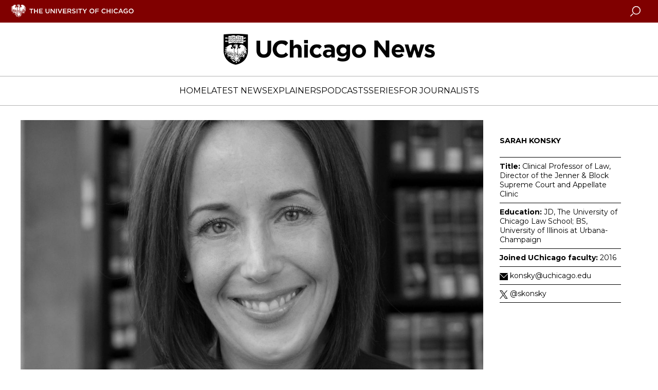

--- FILE ---
content_type: text/html; charset=UTF-8
request_url: https://news.uchicago.edu/profile/sarah-konsky
body_size: 4978
content:
<!DOCTYPE html>
<html lang="en" dir="ltr" prefix="og: https://ogp.me/ns#">
  <head>
    <meta charset="utf-8" />
<link rel="canonical" href="https://news.uchicago.edu/profile/sarah-konsky" />
<link rel="image_src" href="/sites/default/files/images/2022-09/sarah_konsky_acn.jpg" />
<meta property="og:site_name" content="University of Chicago News" />
<meta property="og:url" content="https://news.uchicago.edu/profile/sarah-konsky" />
<meta property="og:title" content="Sarah Konsky" />
<meta property="og:image" content="https://news.uchicago.edu/sites/default/files/images/2022-09/sarah_konsky_acn.jpg" />
<meta name="twitter:card" content="summary_large_image" />
<meta name="twitter:site" content="@UChicago" />
<meta name="twitter:title" content="Sarah Konsky" />
<meta name="twitter:creator" content="@UChicago" />
<meta name="twitter:image" content="https://news.uchicago.edu/sites/default/files/images/2022-09/sarah_konsky_acn.jpg" />
<meta name="Generator" content="Drupal 10 (https://www.drupal.org)" />
<meta name="MobileOptimized" content="width" />
<meta name="HandheldFriendly" content="true" />
<meta name="viewport" content="width=device-width, initial-scale=1.0" />
<script type="application/ld+json">{
    "@context": "https://schema.org",
    "@graph": [
        {
            "@type": "NewsArticle",
            "headline": "Sarah Konsky",
            "image": {
                "@type": "ImageObject",
                "url": "https://news.uchicago.edu//admin/image/97460/sarahkonskyacnjpg"
            },
            "datePublished": "2018-07-09T12:09:47-0500",
            "dateModified": "2024-08-20T11:01:17-0500",
            "author": {
                "@type": "Person",
                "name": "rselipsky"
            },
            "publisher": {
                "@type": "Organization",
                "name": "University of Chicago",
                "url": "https://www.uchicago.edu",
                "logo": {
                    "@type": "ImageObject",
                    "url": "https://d3qi0qp55mx5f5.cloudfront.net/shared-resources/i/template/uc_wordmark_hires.gif",
                    "width": "601",
                    "height": "128"
                }
            },
            "mainEntityOfPage": "https://news.uchicago.edu/profile/sarah-konsky"
        }
    ]
}</script>
<link rel="icon" href="/themes/custom/ucnews/favicon.ico" type="image/vnd.microsoft.icon" />

    <title>Sarah Konsky | University of Chicago News</title>
    <link rel="stylesheet" media="all" href="/sites/default/files/css/css_2-RQ7w67G41EDznQQ70_UTA5eo3IOdQ992nQ5g0O0uI.css?delta=0&amp;language=en&amp;theme=ucnews_anon&amp;include=eJxFzEsKgDAMRdENlXZJkrYPW-knJEZdviiIkzs4g2tp4NSwF3QskRQuTUHIYkzN00aXYxJahbjox794G2yxVS3I7qjP6q3vM1vDDcvmJM8" />
<link rel="stylesheet" media="all" href="/sites/default/files/css/css_ZAUiwcxnHahSHJZlgznEhX_oTizQ_pOEsp77z9bRjRg.css?delta=1&amp;language=en&amp;theme=ucnews_anon&amp;include=eJxFzEsKgDAMRdENlXZJkrYPW-knJEZdviiIkzs4g2tp4NSwF3QskRQuTUHIYkzN00aXYxJahbjox794G2yxVS3I7qjP6q3vM1vDDcvmJM8" />
<link rel="stylesheet" media="all" href="https://use.typekit.net/ysv4jmh.css" />
<link rel="stylesheet" media="all" href="https://fast.fonts.net/t/1.css?apiType=css&amp;projectid=4f171438-b8ca-4eb2-bd2a-8b060a915d0f" />
<link rel="stylesheet" media="all" href="https://fonts.googleapis.com/css2?family=Montserrat:wght@400;700&amp;display=swap" />
<link rel="stylesheet" media="all" href="https://fonts.googleapis.com/css2?family=EB+Garamond:ital,wght@0,400..800;1,400..800&amp;display=swap" />

    <script type="application/json" data-drupal-selector="drupal-settings-json">{"path":{"baseUrl":"\/","pathPrefix":"","currentPath":"node\/112256","currentPathIsAdmin":false,"isFront":false,"currentLanguage":"en"},"pluralDelimiter":"\u0003","gtm":{"tagId":null,"settings":{"data_layer":"dataLayer","include_environment":false},"tagIds":["GTM-5N7H9W"]},"gtag":{"tagId":"","consentMode":false,"otherIds":[],"events":[],"additionalConfigInfo":[]},"suppressDeprecationErrors":true,"ajaxPageState":{"libraries":"eJxVy20KAyEMhOELiR5pmW1CtBgVo2339v1iaf3zwjwwUqtk3gYkyCtO1u1xxWNFdQ0d0tGiBeqzIfuf-Fna3HOyyOTssMEadhi7eSl8twCiUVGOc4_IyhtIU1np__SVyCDuq7Veyd3SGz71WmlmfgLZNVNW","theme":"ucnews_anon","theme_token":"Otw5KPzlF-f01SLRo_pRLFyLouEq7-xQlcLfLvy2E_E"},"ajaxTrustedUrl":[],"user":{"uid":0,"permissionsHash":"39adcb50a72da92dfe45fe0931366794c70fc83d13f8d1390f9f66fd495fc1ea"}}</script>
<script src="/sites/default/files/js/js_ObA3F0JaxrUhpvULdhD3m_prE8hjYFaj-PEbIsIudH8.js?scope=header&amp;delta=0&amp;language=en&amp;theme=ucnews_anon&amp;include=eJwrTc5LLS_WL8lIzU2NT0osTtUpRRbJSE1MSS3SSc_PT89JjS9JTNdPL8lF5Samo_P1ErMSKwAYxyJW"></script>
<script src="https://app-sj16.marketo.com/js/forms2/js/forms2.min.js"></script>
<script src="/modules/contrib/google_tag/js/gtm.js?t8llx5"></script>
<script src="/modules/contrib/google_tag/js/gtag.js?t8llx5"></script>
<script src="/sites/default/files/js/js_HeCo9oUEVOkE0l2WcyVjbgPIJHo2ejkc8mZXlMvkOb8.js?scope=header&amp;delta=4&amp;language=en&amp;theme=ucnews_anon&amp;include=eJwrTc5LLS_WL8lIzU2NT0osTtUpRRbJSE1MSS3SSc_PT89JjS9JTNdPL8lF5Samo_P1ErMSKwAYxyJW"></script>

  </head>
  <body class="path-node page-node-type-faculty">
    <noscript><iframe src="https://www.googletagmanager.com/ns.html?id=GTM-5N7H9W"
                  height="0" width="0" style="display:none;visibility:hidden"></iframe></noscript>

      <div class="dialog-off-canvas-main-canvas" data-off-canvas-main-canvas>
    
<div id="app" class="cm_state-published">

  <uc-masthead :nav-data='{
  "items":
    [{"section":"Home","link":"/","target":"","links":[]},{"section":"Latest News","link":"/lateststories","target":"","links":[]},{"section":"Explainers","link":"/explainers","target":"","links":[]},{"section":"Podcasts","link":"/podcasts","target":"","links":[{"title":"Big Brains podcast","url":"/big-brains","target":""},{"title":"University of Chicago Podcast Network","url":"/podcasts","target":""}]},{"section":"Series","link":"/special-series","target":"","links":[{"title":"Inside the Lab","url":"/inside-the-lab","target":""},{"title":"Meet a UChicagoan","url":"/tag/meet-uchicagoan","target":""},{"title":"The Day Tomorrow Began","url":"/the-day-tomorrow-began","target":""},{"title":"UChicago Class Visits","url":"/tag/uchicago-class-visits","target":""},{"title":"Dispatches from Abroad","url":"/tag/dispatches-abroad","target":""}]},{"section":"For Journalists","link":"/media-resources-home","target":"","links":[]}],
  "switcher": [
    
  ],
  "site_logo": "/sites/default/files/images/2024-07/uchicago-news.png",
  "site_logo_alt": "University of Chicago News",
  "mobile_site_logo": "/sites/default/files/images/2024-07/uchicago-news.png"
  }'>
</uc-masthead>

  
  <div class="layout-container">
    

    <main role="main">
      <a id="main-content" tabindex="-1"></a>      
      <div class="layout-content">
        
      <div data-drupal-messages-fallback class="hidden"></div>







<article class="c-article">

  <div class="c-article__hero">
    <div class="c-article__hero-image">
      
                    
  <uc-photo
    img-full="/sites/default/files/styles/gallery/public/images/2022-09/sarah_konsky_acn.jpg?h=f394a17d&amp;itok=HsWjBMyd"
    img-large="/sites/default/files/styles/gallery/public/images/2022-09/sarah_konsky_acn.jpg?h=f394a17d&amp;itok=HsWjBMyd"
    img-medium="/sites/default/files/styles/card_feature/public/images/2022-09/sarah_konsky_acn.jpg?h=f394a17d&amp;itok=FiyglDqn"
    img-small="/sites/default/files/styles/card_feature/public/images/2022-09/sarah_konsky_acn.jpg?h=f394a17d&amp;itok=FiyglDqn"
    description=""
    credit=""
    alt="Sarah Konsky"
  >
  </uc-photo>


            
    </div>
    <div class="c-sidebar">
      <div class="c-factcard">
      <div class="c-factcard__ctn">
                              <h4 class="c-factcard__heading">
                    Sarah Konsky
            </h4>
                          <ul class="c-factcard__content">
                    
                                  <li class="c-factcard__item">
      <strong>Title:</strong> 
                    Clinical Professor of Law, Director of the Jenner &amp; Block Supreme Court and Appellate Clinic
            
    </li>
  
                                    <li class="c-factcard__item">
      <strong>Education:</strong> 
                    JD, The University of Chicago Law School; BS, University of Illinois at Urbana-Champaign
            
    </li>
  
                                    <li class="c-factcard__item">
      <strong>Joined UChicago faculty:</strong> 
                    2016
            
    </li>
  
                                    
  <li  class="c-factcard__item c-factcard__item-icon">
    <svg class="c-icon"><use xlink:href="/themes/custom/ucnews/dist/icons.svg#email-solid"></use></svg>
    <a href="mailto:konsky@uchicago.edu">konsky@uchicago.edu</a>
  </li>

  
                                    
  <li  class="c-factcard__item c-factcard__item-icon">
    <svg class="c-icon"><use xlink:href="/themes/custom/ucnews/dist/icons.svg#twitter-solid"></use></svg>
    <a target="_blank" href="https://twitter.com/skonsky">@skonsky</a>
  </li>

  
                    
        </ul>
      </div>
    </div>
  </div>
  </div>

  <div class="c-article__content-wrap">
    <section class="c-article__content">
      <h1>
<span>Sarah Konsky</span>
</h1>
            <div class="c-article__department">
                                                                                                                                                                                                                                                                                                                        <div class="additional-links">
              <strong>Departmental website:</strong><br>
              <a href="https://www.law.uchicago.edu/faculty/konsky">https://www.law.uchicago.edu/faculty/konsky</a>
            </div>
                                                            </div>
      <uc-share-links></uc-share-links>
      
                    <p>Sarah Konsky is director of the Jenner &amp; Block Supreme Court and Appellate Clinic at the University of Chicago Law School. The clinic represents parties and&nbsp;<em>amici curiae</em>&nbsp;in cases before the United States Supreme Court and other appellate courts.</p>
<p>Prior to joining the clinical faculty, Konsky was a partner at Sidley Austin LLP. Konsky represented clients in appellate cases, as well as in class action and other cases in the trial courts. Konsky’s practice focused on employment cases, including employment discrimination, wage and hour, wrongful termination, restrictive covenant, trade secret&nbsp;and breach of contract claims. She also frequently represented clients in&nbsp;<em>pro bono</em>&nbsp;matters. Before practicing at Sidley, Konsky was a law clerk to Chief Judge Mary M. Schroeder on the United States Court of Appeals for the Ninth Circuit.</p>

            
      

      
    </section>
    <div class="c-sidebar">      
                        
                    

      <div class="c-mediacontact">
      <div class="c-mediacontact__ctn">
                  <h4 class="c-mediacontact__heading">Media Contact</h4>
        
        
                            

      <div class="c-mediacontact__section">
      
      
                          
<div class="c-mediacontact__contact">
      <p><strong>Elisa Xu</strong></p>
      <p>Media Relations Analyst</p>
  </div>

  
            

              <ul class="c-mediacontact__links">
          
                                  
  <li  class="c-mediacontact__link">
    <svg class="c-icon"><use xlink:href="/themes/custom/ucnews/dist/icons.svg#email-solid"></use></svg>
    <a href="mailto:elisax@uchicago.edu">elisax@uchicago.edu</a>
  </li>

  
                                    
  <li  class="c-mediacontact__link">
    <svg class="c-icon"><use xlink:href="/themes/custom/ucnews/dist/icons.svg#phone-solid"></use></svg>
    (773) 834-3509
  </li>

  
                    
        </ul>
      
          </div>
  
                    

              </div>
    </div>
  
            

            
  

      <div class="c-genericsidebar c-genericsidebar--theme-white">
      <div class="c-genericsidebar__ctn">
                <div class="c-genericsidebar__content">
                      
                    <p><img alt="ACN logo" src="/sites/default/files/ACN_UChicago_Member_Logo_RGB_Color.svg"></p>

            
                  </div>
      </div>
    </div>
  

      <div class="c-relatedtopics">
      <div class="c-relatedtopics__ctn">
                  <h4 class="c-relatedtopics__heading">
                          Expertise
                      </h4>
        
        <div class="c-relatedtopics__content">
          Appeals, Federal courts, Litigation, Supreme Court
        </div>

      </div>
    </div>
    </div>
  </div>

</article>


  
      </div>    </main>

  </div>
        
      

  <footer class="c-footer">
    <div class="c-footer__content">
        

<div class="c-footer__wrap">
  <div class="c-footer__block c-footer__contact">
    <svg class="c-icon">
      <use xlink:href="/themes/custom/ucnews/dist/icons.svg#uc-logo" />
    </svg>
    <div class="c-footer__contact-text">
      <p class="c-footer__contact-name">University of Chicago</p>
      <p class="c-footer__contact-office">Office of Communications</p>
      <p class="c-footer__contact-address">5801 S. Ellis Ave., Suite 120, Chicago, IL 60637</p>
      <p class="c-footer__contact-phone">(773) 702-8360</p>
      <p class="c-footer__contact-email"><a href="mailto:news@uchicago.edu">news@uchicago.edu</a></p>
    </div>
  </div>

  <ul class="c-footer__block c-footer__links">
                          <li class="c-footer__link">
        <a href="https://www.uchicago.edu">University of Chicago homepage</a>
      </li>
                      <li class="c-footer__link">
        <a href="/contact-us">University Communications Staff Directory</a>
      </li>
                      <li class="c-footer__link">
        <a href="https://uchicago.app.box.com/s/5th2zs7py5qizriam5z06sbpqlyqfied">Brand &amp; Identity Guidelines</a>
      </li>
                      <li class="c-footer__link">
        <a href="https://accessibility.uchicago.edu/">Accessibility</a>
      </li>
      </ul>

  <ul class="c-footer__block c-footer__social">
    <li class="c-footer__social-item">
      <a target="_blank" href="https://www.facebook.com/uchicago/" class="c-footer__social-link" title="Connect with UChicago on Facebook">
        <svg class="c-icon">
          <use xlink:href="/themes/custom/ucnews/dist/icons.svg#facebook" />
        </svg>
      </a>
    </li>
    <li class="c-footer__social-item">
      <a target="_blank" href="https://www.instagram.com/uchicago/" class="c-footer__social-link" title="Connect with UChicago on Instagram">
        <svg class="c-icon">
          <use xlink:href="/themes/custom/ucnews/dist/icons.svg#instagram2" />
        </svg>
      </a>
    </li>
    <li class="c-footer__social-item">
      <a target="_blank" href="https://twitter.com/UChicago" class="c-footer__social-link" title="Connect with UChicago on Twitter">
        <svg class="c-icon">
          <use xlink:href="/themes/custom/ucnews/dist/icons.svg#twitter" />
        </svg>
      </a>
    </li>
    <li class="c-footer__social-item">
      <a target="_blank" href="https://www.linkedin.com/school/uchicago/" class="c-footer__social-link" title="Connect with UChicago on Linkedin">
        <svg class="c-icon">
          <use xlink:href="/themes/custom/ucnews/dist/icons.svg#linkedin" />
        </svg>
      </a>
    </li>
    <li class="c-footer__social-item">
      <a target="_blank" href="https://www.youtube.com/channel/UCGINcKuFbysZAslgL46KeOA" class="c-footer__social-link" title="Connect with UChicago on Youtube">
        <svg class="c-icon">
          <use xlink:href="/themes/custom/ucnews/dist/icons.svg#youtube" />
        </svg>
      </a>
    </li>
  </ul>
</div>

<div class="c-footer__copyright">
  <p>
                    © 2026 University of Chicago - All Rights Reserved
            </p>
</div>

 
    </div>
  </footer>

  </div>

  </div>

    
    <script src="/sites/default/files/js/js_IafBHiixyLha8RNeouRLVPmwZ8Z6m53JGXl0MCeNTM0.js?scope=footer&amp;delta=0&amp;language=en&amp;theme=ucnews_anon&amp;include=eJwrTc5LLS_WL8lIzU2NT0osTtUpRRbJSE1MSS3SSc_PT89JjS9JTNdPL8lF5Samo_P1ErMSKwAYxyJW"></script>

  </body>
</html>


--- FILE ---
content_type: image/svg+xml
request_url: https://news.uchicago.edu/sites/default/files/ACN_UChicago_Member_Logo_RGB_Color.svg
body_size: 7586
content:
<?xml version="1.0" encoding="utf-8"?>
<!-- Generator: Adobe Illustrator 22.1.0, SVG Export Plug-In . SVG Version: 6.00 Build 0)  -->
<svg version="1.1" id="Layer_1" xmlns="http://www.w3.org/2000/svg" xmlns:xlink="http://www.w3.org/1999/xlink" x="0px" y="0px"
	 viewBox="0 0 745 327.3" style="enable-background:new 0 0 745 327.3;" xml:space="preserve">
<style type="text/css">
	.st0{fill:#767676;}
	.st1{fill:#800000;}
</style>
<g>
	<rect x="26" y="264" class="st0" width="183.7" height="4.3"/>
</g>
<g>
	<path class="st1" d="M32.4,287H26v-4.3h17.5v4.3H37v16.8h-4.6V287z"/>
	<path class="st1" d="M48.8,282.7h4.6v8.4h8.6v-8.4h4.6v21.1h-4.6v-8.5h-8.6v8.5h-4.6V282.7z"/>
	<path class="st1" d="M73.6,282.7h15.9v4.1H78.2v4.3h10v4.1h-10v4.4h11.5v4.1H73.6V282.7z"/>
	<path class="st1" d="M106.2,294.8v-12.1h4.6v12c0,3.4,1.7,5.2,4.6,5.2s4.6-1.7,4.6-5.1v-12.1h4.6v11.9c0,6.4-3.6,9.5-9.3,9.5
		C109.6,304.2,106.2,301,106.2,294.8z"/>
	<path class="st1" d="M131.1,282.7h4.3l9.9,13v-13h4.6v21.1h-4l-10.2-13.4v13.4h-4.6V282.7z"/>
	<path class="st1" d="M157,282.7h4.6v21.1H157V282.7z"/>
	<path class="st1" d="M166.9,282.7h5.1l5.5,14.9l5.5-14.9h5l-8.5,21.3h-4.1L166.9,282.7z"/>
	<path class="st1" d="M193.2,282.7h15.9v4.1h-11.3v4.3h10v4.1h-10v4.4h11.5v4.1h-16.1V282.7z"/>
	<path class="st1" d="M215.2,282.7h9.7c2.7,0,4.8,0.8,6.2,2.1c1.2,1.2,1.8,2.8,1.8,4.8v0.1c0,3.4-1.8,5.6-4.5,6.5l5.2,7.5h-5.4
		l-4.5-6.8h-3.7v6.8h-4.6V282.7z M224.6,293c2.3,0,3.6-1.2,3.6-3v-0.1c0-2-1.4-3-3.7-3h-4.6v6.1H224.6z"/>
	<path class="st1" d="M237.4,300.8l2.7-3.3c1.9,1.6,3.9,2.6,6.3,2.6c1.9,0,3-0.8,3-2V298c0-1.2-0.7-1.8-4.3-2.7
		c-4.3-1.1-7-2.3-7-6.5v-0.1c0-3.8,3.1-6.4,7.4-6.4c3.1,0,5.7,1,7.8,2.7l-2.4,3.5c-1.9-1.3-3.7-2.1-5.5-2.1c-1.8,0-2.7,0.8-2.7,1.8
		v0.1c0,1.4,0.9,1.8,4.6,2.8c4.3,1.1,6.7,2.7,6.7,6.3v0.1c0,4.2-3.2,6.5-7.8,6.5C243.2,304.1,239.9,303,237.4,300.8z"/>
	<path class="st1" d="M260.2,282.7h4.6v21.1h-4.6V282.7z"/>
	<path class="st1" d="M276.9,287h-6.4v-4.3h17.5v4.3h-6.4v16.8h-4.6V287z"/>
	<path class="st1" d="M299.3,295.5l-8.1-12.8h5.4l5,8.5l5.1-8.5h5.3l-8.1,12.7v8.4h-4.6V295.5z"/>
	<path class="st1" d="M326.7,293.3L326.7,293.3c0-6.1,4.7-11,11.3-11s11.2,4.9,11.2,10.9v0.1c0,6-4.7,10.9-11.3,10.9
		S326.7,299.3,326.7,293.3z M344.3,293.3L344.3,293.3c0-3.7-2.7-6.7-6.4-6.7c-3.7,0-6.3,3-6.3,6.6v0.1c0,3.6,2.7,6.6,6.4,6.6
		S344.3,297,344.3,293.3z"/>
	<path class="st1" d="M355.1,282.7h16.1v4.2h-11.4v4.5h10.1v4.2h-10.1v8.2h-4.6V282.7z"/>
	<path class="st1" d="M386.6,293.3L386.6,293.3c0-6.1,4.5-11,11-11c4,0,6.4,1.3,8.3,3.3l-3,3.4c-1.6-1.5-3.3-2.4-5.4-2.4
		c-3.6,0-6.1,3-6.1,6.6v0.1c0,3.6,2.5,6.6,6.1,6.6c2.4,0,3.9-1,5.6-2.5l3,3c-2.2,2.3-4.6,3.8-8.7,3.8
		C391.2,304.2,386.6,299.4,386.6,293.3z"/>
	<path class="st1" d="M411.6,282.7h4.6v8.4h8.6v-8.4h4.6v21.1h-4.6v-8.5h-8.6v8.5h-4.6V282.7z"/>
	<path class="st1" d="M436.6,282.7h4.6v21.1h-4.6V282.7z"/>
	<path class="st1" d="M447.4,293.3L447.4,293.3c0-6.1,4.5-11,11-11c4,0,6.4,1.3,8.3,3.3l-3,3.4c-1.6-1.5-3.3-2.4-5.4-2.4
		c-3.6,0-6.1,3-6.1,6.6v0.1c0,3.6,2.5,6.6,6.1,6.6c2.4,0,3.9-1,5.6-2.5l3,3c-2.2,2.3-4.6,3.8-8.7,3.8
		C452,304.2,447.4,299.4,447.4,293.3z"/>
	<path class="st1" d="M479.7,282.6h4.3l9.1,21.3h-4.9l-1.9-4.7h-8.9l-1.9,4.7h-4.7L479.7,282.6z M484.6,295l-2.8-6.9L479,295H484.6z
		"/>
	<path class="st1" d="M495.8,293.3L495.8,293.3c0-6.1,4.7-11,11.1-11c3.8,0,6.1,1,8.3,2.9l-2.9,3.5c-1.6-1.4-3.1-2.1-5.5-2.1
		c-3.4,0-6.1,3-6.1,6.6v0.1c0,3.9,2.7,6.7,6.4,6.7c1.7,0,3.2-0.4,4.4-1.3v-3h-4.7v-4h9.2v9.2c-2.2,1.8-5.2,3.4-9,3.4
		C500.3,304.2,495.8,299.6,495.8,293.3z"/>
	<path class="st1" d="M521.3,293.3L521.3,293.3c0-6.1,4.7-11,11.3-11s11.2,4.9,11.2,10.9v0.1c0,6-4.7,10.9-11.3,10.9
		C526,304.2,521.3,299.3,521.3,293.3z M538.9,293.3L538.9,293.3c0-3.7-2.7-6.7-6.4-6.7c-3.7,0-6.3,3-6.3,6.6v0.1
		c0,3.6,2.7,6.6,6.4,6.6S538.9,297,538.9,293.3z"/>
</g>
<g>
	<path class="st0" d="M33.1,44.3c0.9-0.1,1.7-0.3,2.1-0.9c0.6-0.7,1.7-3.1,3.5-7.9l3.1-8.1c1-2.6,1.2-3.7,0.9-4.1
		c-0.2-0.4-0.5-0.6-1.1-0.7l-1.4-0.2c-0.2-0.3-0.1-0.9,0.3-1.1c1.9,0.1,3.2,0.1,4.7,0.1c1,0,1.9,0,3.2-0.1c-0.7,1.7-0.3,4.6,0,7
		l0.5,3.8c0.3,2.6,0.5,4.5,0.7,5.7c0.9-1.1,2.1-2.6,3.4-4.5l5-6.7c2.5-3.3,3.2-4.7,3.4-5.3c0.6,0.1,1.5,0.1,2.6,0.1
		c1.6,0,2.8,0,4.5-0.1c0.3,0.2,0.3,0.9,0,1.1l-0.9,0.1c-1,0.1-1.5,0.3-1.9,0.8c-0.4,0.6-0.9,1.7-1.6,4.1l-3.2,12.1
		c-0.6,2.4-0.9,3.7-0.7,4.1c0.1,0.4,0.4,0.6,1.4,0.7l1,0.1c0.3,0.3,0.2,0.8-0.1,1.1c-1.9-0.1-3.6-0.1-5.4-0.1c-1.6,0-3.1,0-4.6,0.1
		c-0.3-0.3-0.3-0.9,0.1-1.1l1-0.2c0.7-0.1,1.4-0.3,1.7-0.6c0.5-0.5,1-1.9,1.7-4l3-10c0.6-1.9,0.9-3.2,1.2-4.3L61,25.2
		c-0.7,0.9-1.5,2-3.1,4.1l-5.3,7.4c-2,2.6-3.8,5.3-5.5,8.1C46.8,45,46.2,45,46,44.6c0-1.3-0.1-3.3-0.4-7.4c-0.1-1.1-0.5-4.9-0.6-6
		c-0.2-2.4-0.4-4.7-0.5-6.1h-0.1c-0.7,1.5-1.2,3.2-1.9,5.2l-2.3,6.3c-1.7,4.7-2,5.8-2.1,6.6c0,0.4,0.2,0.8,1,0.9l1.6,0.3
		c0.2,0.3,0.2,0.8-0.1,1.1c-1.3-0.1-2.9-0.1-4.4-0.1s-2.7,0-4,0.1c-0.2-0.3-0.2-0.9,0.1-1.1L33.1,44.3z"/>
	<path class="st0" d="M65.4,41.9c0-2.7,1.7-6.8,5.2-9.4c2-1.5,3.7-2,5.1-2c1.7,0,2.9,1.3,2.9,2.5c0,3.3-4.9,5-9,6.1
		c-0.2,0.5-0.3,1.3-0.3,2.4c0,1.3,0.6,2.1,1.6,2.1c1.3,0,2.6-0.8,4.3-2.3c0.4,0,0.7,0.4,0.6,0.7c-2,2.7-4.5,3.8-6.9,3.8
		C66.5,45.9,65.4,43.9,65.4,41.9z M72.5,33.3c-1.3,1.4-2.2,3.3-2.6,4.6c1.9-0.7,3-1.3,4.1-2.5c0.9-0.9,1.3-2.1,1.3-2.7
		c0-0.5-0.2-0.9-0.7-0.9C74.2,31.8,73.4,32.3,72.5,33.3z"/>
	<path class="st0" d="M87.5,32.4l-2.1,5.4h0.1c2.3-3.5,5.5-7.3,8.3-7.3c2.2,0,2.1,2,1.8,3.2c-0.2,0.8-1.1,2.9-1.6,4.2H94
		c2.9-4.8,5.9-7.4,8.4-7.4c1.6,0,2.2,1,2.2,2.1c0,0.7-0.3,1.8-0.7,2.8c-0.7,1.8-2.4,5.7-3,7.2c-0.2,0.4-0.2,0.7,0.1,0.7
		c0.7,0,2.3-1.3,3.3-2.5c0.4-0.1,0.7,0.2,0.7,0.7c-1.1,2.1-4.1,4.3-7,4.3c-0.7,0-1.3-0.7-1.3-1.2c0-0.4,0.2-0.9,0.7-2.1
		c0.9-2.2,2.2-5.1,3-7.3c0.3-0.7,0.6-1.6,0.6-2.1c0-0.4-0.1-0.7-0.5-0.7c-0.7,0-2,1.1-3.8,3.3c-1.9,2.4-3.6,5.9-5.4,9.5
		c-0.3,0.5-0.5,0.7-1.1,0.7c-1,0-2.1-0.2-1.8-1.1c0.1-0.2,2.9-7.6,3.7-9.5c0.2-0.5,0.7-1.5,0.7-2.1c0-0.4-0.1-0.7-0.5-0.7
		c-0.8,0-2.2,1-4,3.3s-3.5,5.8-5.2,9.4c-0.2,0.5-0.5,0.7-1.1,0.7c-1.1,0-2.1-0.2-1.8-1.1c0.1-0.4,3.5-9.6,3.8-10.6
		c0.3-0.9,0.3-1.2-0.3-1.2c-1.2,0-2.3,1.2-3,2c-0.4,0-0.7-0.3-0.7-0.7c1-2,3.1-3.7,6.3-3.7C87.7,30.5,87.8,31.6,87.5,32.4z"/>
	<path class="st0" d="M119,41.8c-2.7,2.8-5.7,4.1-8.3,4.1c-2.3,0-3.6-1.4-3.6-3.4c0-1.6,0.6-3.7,1.6-6.3l4.5-11.9
		c0.7-1.7,0.7-2.2,0.1-2.6l-0.9-0.6c-0.1-0.2-0.1-0.5,0.1-0.7c0.9-0.4,3.8-0.9,5.6-1c0.1,0.1,0.3,0.2,0.3,0.4l-2,4.9L112,36.2h0.1
		c2.2-3.1,4.7-5.6,7.2-5.6c2.6,0,3.4,1.9,3.4,3.4C122.7,36,121.7,39,119,41.8z M113.3,36.2c-2,2.5-2.9,5.1-2.9,6.6
		c0,1.1,0.5,1.7,1,1.7c0.6,0,1.9-0.8,3.2-2.3c2.5-2.9,4.6-7,4.6-8.7c0-0.9-0.5-1.3-1.1-1.3C117.2,32.3,115.4,33.6,113.3,36.2z"/>
	<path class="st0" d="M124,41.9c0-2.7,1.7-6.8,5.2-9.4c2-1.5,3.7-2,5.1-2c1.7,0,2.9,1.3,2.9,2.5c0,3.3-4.9,5-9,6.1
		c-0.2,0.5-0.3,1.3-0.3,2.4c0,1.3,0.6,2.1,1.6,2.1c1.3,0,2.6-0.8,4.3-2.3c0.4,0,0.7,0.4,0.6,0.7c-2,2.7-4.5,3.8-6.9,3.8
		C125,45.9,124,43.9,124,41.9z M131.1,33.3c-1.3,1.4-2.2,3.3-2.6,4.6c1.9-0.7,3-1.3,4.1-2.5c0.9-0.9,1.3-2.1,1.3-2.7
		c0-0.5-0.2-0.9-0.7-0.9C132.7,31.8,132,32.3,131.1,33.3z"/>
	<path class="st0" d="M144.2,34.3l-1.3,3.7h0.2c1.1-2,2.3-4.1,3.2-5.2c1.2-1.5,2.1-2.3,3.2-2.3c1.2,0,1.7,1,1.7,2
		c0,1.1-0.8,2.9-2,2.9c-0.4,0-0.6-0.4-0.7-1.1c-0.1-0.7-0.4-1.1-0.7-1.1c-0.4,0-1.3,0.8-2.5,2.8c-1.3,2.2-2.9,5.7-4.4,9.1
		c-0.2,0.4-0.7,0.6-1.2,0.6c-0.7,0-2-0.2-1.7-1.2c0.8-2.4,2.6-7.4,3.6-10.7c0.2-0.6,0.1-0.9-0.2-0.9c-0.8,0-2,1-2.8,2
		c-0.4,0-0.7-0.3-0.6-0.7c0.9-1.6,2.8-3.7,5-3.7C145.1,30.5,144.8,32.6,144.2,34.3z"/>
	<path class="st0" d="M163.9,33c2.1-1.9,3.9-2.4,5.5-2.4c3.2,0,4.5,2.2,4.5,4.9c0,2.2-1.1,5.6-3.6,7.9c-2.1,2.1-4.1,2.5-5.7,2.5
		c-3,0-4.6-2.1-4.5-4.8C160.1,38.5,161.7,35,163.9,33z M167.5,42.4c1.3-1.9,3-6.2,3-8.6c0-1-0.1-2-1.2-2c-0.7,0-1.4,0.4-2.4,1.6
		c-1.7,2.2-3.6,6.5-3.6,9.2c0,1.1,0.5,1.9,1.3,1.9C165.6,44.5,166.4,44,167.5,42.4z"/>
	<path class="st0" d="M183.3,32.6c-1.2,3.6-2.8,10.2-4,13.8c-0.9,2.8-1.7,5-2.9,6.2c-0.9,0.9-2.8,2.5-5.1,2.5c-2,0-3.3-1.2-3.3-2.4
		c0-1,1-1.9,1.8-1.9c0.5,0,0.8,0.3,1.1,0.7c0.7,1.3,1.5,2,2.1,2c0.5,0,1.1-0.6,1.8-3.1c1.2-4.4,3-11.4,4.8-17.8h-3.2
		c-0.4-0.5-0.1-1.4,0.4-1.6h3.2c0.8-2.8,1.7-5.3,3.1-7.4c1.8-2.6,4.1-4.2,6.7-4.2c2.1,0,3.4,1.3,3.4,2.8c0,1.2-1.2,2.1-2,2.1
		c-0.5,0-0.7-0.2-0.8-0.7c-0.3-2.1-1.2-2.9-2-2.9c-0.5,0-1.2,0.5-2.2,2.4c-1.2,2.4-2,5.2-2.8,8h4.3c0.3,0.4,0.1,1.3-0.4,1.6H183.3z"
		/>
</g>
<g>
	<path class="st1" d="M60.2,97c-0.6-1.7-0.9-2-3.2-2H45c-2,0-2.4,0.2-3,1.9l-2.8,8.3c-1.2,3.6-1.7,5.7-1.7,6.6
		c0,0.9,0.4,1.4,2.3,1.6l2.6,0.2c0.6,0.4,0.6,1.7-0.2,2c-2.1-0.2-4.5-0.2-8.2-0.2c-2.6,0-5.4,0.2-7.6,0.2c-0.5-0.3-0.6-1.6-0.2-2
		l2.6-0.2c1.9-0.2,3.6-1,4.7-3.9c1.4-3.6,3.6-8.8,6.9-17.6l8.1-21.3c1.1-2.8,1.6-4.3,1.3-5.6c1.9-0.6,3.2-2,4.1-3
		c0.5,0,1,0.2,1.2,0.7c1,3.5,2.3,7.1,3.5,10.6L69.6,105c2.3,6.8,3.3,8,6.7,8.4l2.1,0.2c0.6,0.4,0.4,1.7,0,2c-3.2-0.2-6-0.2-9.5-0.2
		c-3.8,0-6.8,0.2-9.1,0.2c-0.6-0.3-0.7-1.6-0.2-2l2.3-0.2c1.7-0.2,2.8-0.6,2.8-1.4c0-0.9-0.4-2.3-1-4.2L60.2,97z M44.6,90
		c-0.6,1.8-0.6,1.9,1.7,1.9h9.7c2.3,0,2.4-0.3,1.7-2.4l-4.3-12.9c-0.6-1.9-1.3-4-1.8-5h-0.2c-0.2,0.4-1,2.3-1.9,4.7L44.6,90z"/>
	<path class="st1" d="M89.4,68.7c5.8-4.5,13.1-6.7,21.3-6.7c4.3,0,10.3,0.9,14,1.9c0.9,0.2,1.5,0.4,2.2,0.3
		c0.1,1.8,0.5,6.8,1.1,11.6c-0.4,0.6-1.6,0.6-2.1,0.2c-1.2-5.4-4.7-11.5-16.2-11.5c-12.1,0-22.3,7.7-22.3,24
		c0,16.6,10.5,25.7,23.4,25.7c10.2,0,14.7-6.6,16.5-11.3c0.6-0.4,1.7-0.2,2.1,0.3c-0.6,4.1-2.6,9.3-3.8,10.8
		c-0.9,0.2-1.9,0.5-2.8,0.8c-1.7,0.6-7.4,1.8-12.5,1.8c-7.1,0-13.9-1.4-19.7-5.3c-6.3-4.3-11.2-11.5-11.2-21.7
		C79.4,80.9,83.4,73.4,89.4,68.7z"/>
	<path class="st1" d="M166.7,97c-0.6-1.7-0.9-2-3.2-2h-11.9c-2,0-2.4,0.2-3,1.9l-2.8,8.3c-1.2,3.6-1.7,5.7-1.7,6.6
		c0,0.9,0.4,1.4,2.3,1.6l2.6,0.2c0.6,0.4,0.6,1.7-0.2,2c-2.1-0.2-4.5-0.2-8.2-0.2c-2.6,0-5.4,0.2-7.6,0.2c-0.5-0.3-0.6-1.6-0.2-2
		l2.6-0.2c1.9-0.2,3.6-1,4.7-3.9c1.4-3.6,3.6-8.8,6.9-17.6l8.1-21.3c1.1-2.8,1.6-4.3,1.3-5.6c1.9-0.6,3.2-2,4.1-3
		c0.5,0,1,0.2,1.2,0.7c1,3.5,2.3,7.1,3.5,10.6l10.8,31.7c2.3,6.8,3.3,8,6.7,8.4l2.1,0.2c0.6,0.4,0.4,1.7,0,2c-3.2-0.2-6-0.2-9.5-0.2
		c-3.8,0-6.8,0.2-9.1,0.2c-0.6-0.3-0.7-1.6-0.2-2l2.3-0.2c1.7-0.2,2.8-0.6,2.8-1.4c0-0.9-0.4-2.3-1-4.2L166.7,97z M151,90
		c-0.6,1.8-0.6,1.9,1.7,1.9h9.7c2.3,0,2.4-0.3,1.7-2.4l-4.3-12.9c-0.6-1.9-1.3-4-1.8-5h-0.2c-0.2,0.4-1,2.3-1.9,4.7L151,90z"/>
	<path class="st1" d="M195.5,73.5c0-5.5-0.4-7.2-3.7-7.7l-1.7-0.2c-0.6-0.4-0.7-1.7,0.1-2c6.7-0.4,13.1-0.6,19.8-0.6
		c6.6,0,12.2,0.5,17.4,2.4c10.7,3.9,16,12.9,16,23.3c0,10-4.8,18.6-13.8,23.5c-5.1,2.8-11.6,3.8-17.7,3.8c-5.1,0-10.1-0.6-12.9-0.6
		c-3.3,0-6.2,0.1-9.9,0.2c-0.5-0.2-0.6-1.5-0.2-2l1.8-0.2c4.6-0.6,4.7-1.6,4.7-9.9V73.5z M202,101.7c0,4.2,0.2,6.7,1.6,8.6
		c1.7,2.4,4.7,3.2,9.7,3.2c15.3,0,22.2-10,22.2-24.7c0-8.7-4.2-23.4-24.9-23.4c-4.7,0-7.2,0.6-7.8,1.1s-0.8,2.4-0.8,6V101.7z"/>
	<path class="st1" d="M252.8,75.1c0-8.2-0.2-9.4-4.8-9.9l-1.3-0.2c-0.5-0.3-0.3-1.7,0.2-2c3.4,0.2,6.1,0.2,9.3,0.2H271
		c5.1,0,9.7,0,10.7-0.2c0.5,1.3,0.9,7,1.3,10.5c-0.3,0.5-1.6,0.6-2,0.2c-1.2-3.7-1.9-6.5-6-7.5c-1.7-0.4-4.2-0.5-7.7-0.5h-5.7
		c-2.4,0-2.4,0.2-2.4,3.2v15.8c0,2.2,0.2,2.2,2.6,2.2h4.6c3.3,0,5.8-0.2,6.7-0.5c0.9-0.3,1.5-0.8,1.9-2.8l0.6-3.2
		c0.4-0.5,1.7-0.5,2.1,0.1c0,1.9-0.3,5-0.3,8c0,2.8,0.3,5.8,0.3,7.6c-0.3,0.6-1.7,0.6-2.1,0.1l-0.7-3.1c-0.3-1.4-0.9-2.6-2.4-3
		c-1.1-0.3-3-0.4-6.1-0.4h-4.6c-2.4,0-2.6,0.1-2.6,2.1v11.1c0,4.2,0.2,6.9,1.5,8.2c0.9,0.9,2.6,1.8,9.5,1.8c6.1,0,8.4-0.3,10.1-1.2
		c1.4-0.8,3.6-3.6,5.6-7.7c0.6-0.4,1.7-0.2,2,0.6c-0.6,2.8-2.5,8.8-3.6,11c-7.1-0.2-14.1-0.2-21.2-0.2h-7.1c-3.4,0-6.1,0.1-10.7,0.2
		c-0.5-0.2-0.6-1.5-0.2-2l2.6-0.2c4.5-0.4,4.9-1.6,4.9-9.9V75.1z"/>
	<path class="st1" d="M319.1,94.3c1.8,3.7,3.6,7.3,5.4,10.8h0.2c2.1-3.7,4.1-7.8,6.1-11.8l7.4-15.1c3.6-7.2,5.8-11.5,6-15.2
		c2.7,0.2,4.3,0.2,5.9,0.2c2,0,4.6-0.1,7-0.2c0.5,0.3,0.5,1.7,0.1,2l-1.7,0.2c-5,0.5-5.6,2-5.5,7.5c0.2,8.4,0.2,23,0.9,34.3
		c0.2,3.9,0.2,6.1,3.9,6.4l2.5,0.2c0.5,0.5,0.4,1.7-0.2,2c-3.2-0.2-6.5-0.2-9.3-0.2c-2.8,0-6.3,0.1-9.5,0.2c-0.6-0.4-0.6-1.5-0.2-2
		l2.3-0.2c3.9-0.4,3.9-1.7,3.9-6.7l-0.2-32.9h-0.2c-0.6,0.9-3.6,7.2-5.1,10.3l-7,13.8c-3.6,6.9-7.1,14.4-8.5,18
		c-0.2,0.2-0.5,0.3-0.8,0.3c-0.2,0-0.6-0.1-0.7-0.3c-1.3-4.2-5.1-11.9-6.9-15.8l-7.1-15.2c-1.7-3.6-3.3-7.7-5.1-11.4h-0.2
		c-0.3,4.9-0.6,9.5-0.8,14c-0.2,4.8-0.6,11.8-0.6,18.5c0,5.8,0.5,7.1,3.6,7.3l3,0.2c0.6,0.5,0.5,1.7-0.1,2c-2.7-0.2-5.8-0.2-8.8-0.2
		c-2.5,0-5.4,0.1-8.1,0.2c-0.5-0.4-0.6-1.6-0.2-2l1.7-0.2c3.3-0.5,4.4-0.9,4.9-6.5c0.5-5.2,0.9-9.6,1.3-17.4
		c0.4-6.6,0.7-13.3,0.9-17.6c0.2-5-0.5-6.2-5.3-6.8l-1.3-0.2c-0.4-0.5-0.3-1.7,0.3-2c2.4,0.2,4.3,0.2,6.2,0.2c1.8,0,3.9,0,6.6-0.2
		c-0.3,3.1,1.7,8,4.1,13L319.1,94.3z"/>
	<path class="st1" d="M370.2,75.3c0-8.4-0.2-9.7-4.8-10.1l-2-0.2c-0.5-0.3-0.3-1.7,0.2-2c3.9,0.2,6.6,0.2,9.9,0.2
		c3.2,0,5.8-0.1,9.8-0.2c0.5,0.2,0.6,1.7,0.2,2l-2,0.2c-4.7,0.4-4.8,1.7-4.8,10.1v28.1c0,8.4,0.2,9.5,4.8,10l2,0.2
		c0.5,0.3,0.3,1.7-0.2,2c-3.9-0.2-6.6-0.2-9.8-0.2c-3.3,0-6,0.1-9.9,0.2c-0.5-0.2-0.6-1.5-0.2-2l2-0.2c4.7-0.6,4.8-1.7,4.8-10V75.3z
		"/>
	<path class="st1" d="M398.4,68.7c5.8-4.5,13.1-6.7,21.3-6.7c4.3,0,10.3,0.9,14,1.9c0.9,0.2,1.5,0.4,2.2,0.3
		c0.1,1.8,0.5,6.8,1.1,11.6c-0.4,0.6-1.6,0.6-2.1,0.2c-1.2-5.4-4.7-11.5-16.2-11.5c-12.1,0-22.3,7.7-22.3,24
		c0,16.6,10.5,25.7,23.4,25.7c10.2,0,14.7-6.6,16.5-11.3c0.6-0.4,1.7-0.2,2.1,0.3c-0.6,4.1-2.6,9.3-3.8,10.8
		c-0.9,0.2-1.9,0.5-2.8,0.8c-1.7,0.6-7.4,1.8-12.5,1.8c-7.1,0-13.9-1.4-19.7-5.3c-6.3-4.3-11.2-11.5-11.2-21.7
		C388.4,80.9,392.4,73.4,398.4,68.7z"/>
	<path class="st1" d="M36.1,133.4c5.8-4.5,13.1-6.7,21.3-6.7c4.3,0,10.3,0.9,14,1.9c0.9,0.2,1.5,0.4,2.2,0.3
		c0.1,1.8,0.5,6.8,1.1,11.6c-0.4,0.6-1.6,0.6-2.1,0.2c-1.2-5.4-4.7-11.5-16.2-11.5c-12.1,0-22.3,7.7-22.3,24
		c0,16.6,10.5,25.7,23.4,25.7c10.2,0,14.7-6.6,16.5-11.3c0.6-0.4,1.7-0.2,2.1,0.3c-0.6,4.1-2.6,9.3-3.8,10.8
		c-0.9,0.2-1.9,0.5-2.8,0.8c-1.7,0.6-7.4,1.8-12.5,1.8c-7.1,0-13.9-1.4-19.7-5.3c-6.3-4.3-11.2-11.5-11.2-21.7
		C26.1,145.6,30.1,138.1,36.1,133.4z"/>
	<path class="st1" d="M81.9,154.6c0-15.8,11.8-27.9,28.1-27.9c18.2,0,27.4,13.2,27.4,27.1c0,15.9-12.2,27.5-27.4,27.5
		C92.5,181.3,81.9,168.8,81.9,154.6z M129.5,156.2c0-13-5.8-27.1-20.8-27.1c-8.2,0-18.9,5.6-18.9,22.9c0,11.7,5.7,26.8,21.2,26.8
		C120.5,178.9,129.5,171.8,129.5,156.2z"/>
	<path class="st1" d="M166.9,159c1.8,3.7,3.6,7.3,5.4,10.8h0.2c2.1-3.7,4.1-7.8,6.1-11.8l7.4-15.1c3.6-7.2,5.8-11.5,6-15.2
		c2.7,0.2,4.3,0.2,5.9,0.2c2,0,4.6-0.1,7-0.2c0.5,0.3,0.5,1.7,0.1,2l-1.7,0.2c-5,0.5-5.6,2-5.5,7.5c0.2,8.4,0.2,23,0.9,34.3
		c0.2,3.9,0.2,6.1,3.9,6.4l2.5,0.2c0.5,0.5,0.4,1.7-0.2,2c-3.2-0.2-6.5-0.2-9.3-0.2c-2.8,0-6.3,0.1-9.5,0.2c-0.6-0.4-0.6-1.5-0.2-2
		l2.3-0.2c3.9-0.4,3.9-1.7,3.9-6.7l-0.2-32.9h-0.2c-0.6,0.9-3.6,7.2-5.1,10.3l-7,13.8c-3.6,6.9-7.1,14.4-8.5,18
		c-0.2,0.2-0.5,0.3-0.8,0.3c-0.2,0-0.6-0.1-0.7-0.3c-1.3-4.2-5.1-11.9-6.9-15.8l-7.1-15.2c-1.7-3.6-3.3-7.7-5.1-11.4h-0.2
		c-0.3,4.9-0.6,9.5-0.8,14c-0.2,4.8-0.6,11.8-0.6,18.5c0,5.8,0.5,7.1,3.6,7.3l3,0.2c0.6,0.5,0.5,1.7-0.1,2c-2.7-0.2-5.8-0.2-8.8-0.2
		c-2.5,0-5.4,0.1-8.1,0.2c-0.5-0.4-0.6-1.6-0.2-2l1.7-0.2c3.3-0.5,4.4-0.9,4.9-6.5c0.5-5.2,0.9-9.6,1.3-17.4
		c0.4-6.6,0.7-13.3,0.9-17.6c0.2-5-0.5-6.2-5.3-6.8l-1.3-0.2c-0.4-0.5-0.3-1.7,0.3-2c2.4,0.2,4.3,0.2,6.2,0.2c1.8,0,3.9,0,6.6-0.2
		c-0.3,3.1,1.7,8,4.1,13L166.9,159z"/>
	<path class="st1" d="M238.5,159c1.8,3.7,3.6,7.3,5.4,10.8h0.2c2.1-3.7,4.1-7.8,6.1-11.8l7.4-15.1c3.6-7.2,5.8-11.5,6-15.2
		c2.7,0.2,4.3,0.2,5.9,0.2c2,0,4.6-0.1,7-0.2c0.5,0.3,0.5,1.7,0.1,2l-1.7,0.2c-5,0.5-5.6,2-5.5,7.5c0.2,8.4,0.2,23,0.9,34.3
		c0.2,3.9,0.2,6.1,3.9,6.4l2.5,0.2c0.5,0.5,0.4,1.7-0.2,2c-3.2-0.2-6.5-0.2-9.3-0.2c-2.8,0-6.3,0.1-9.5,0.2c-0.6-0.4-0.6-1.5-0.2-2
		l2.3-0.2c3.9-0.4,3.9-1.7,3.9-6.7l-0.2-32.9h-0.2c-0.6,0.9-3.6,7.2-5.1,10.3l-7,13.8c-3.6,6.9-7.1,14.4-8.5,18
		c-0.2,0.2-0.5,0.3-0.8,0.3c-0.2,0-0.6-0.1-0.7-0.3c-1.3-4.2-5.1-11.9-6.9-15.8l-7.1-15.2c-1.7-3.6-3.3-7.7-5.1-11.4h-0.2
		c-0.3,4.9-0.6,9.5-0.8,14c-0.2,4.8-0.6,11.8-0.6,18.5c0,5.8,0.5,7.1,3.6,7.3l3,0.2c0.6,0.5,0.5,1.7-0.1,2c-2.7-0.2-5.8-0.2-8.8-0.2
		c-2.5,0-5.4,0.1-8.1,0.2c-0.5-0.4-0.6-1.6-0.2-2l1.7-0.2c3.3-0.5,4.4-0.9,4.9-6.5c0.5-5.2,0.9-9.6,1.3-17.4
		c0.4-6.6,0.7-13.3,0.9-17.6c0.2-5-0.5-6.2-5.3-6.8l-1.3-0.2c-0.4-0.5-0.3-1.7,0.3-2c2.4,0.2,4.3,0.2,6.2,0.2c1.8,0,3.9,0,6.6-0.2
		c-0.3,3.1,1.7,8,4.1,13L238.5,159z"/>
	<path class="st1" d="M327.2,147.8c0-4.9-0.2-14-1.5-16.3c-0.6-0.9-2-1.5-3.9-1.7l-2-0.2c-0.5-0.6-0.3-1.6,0.2-1.9
		c3,0.2,5.9,0.2,9,0.2c3.3,0,5.4-0.1,8.3-0.2c0.6,0.4,0.6,1.4,0.2,1.9l-1.9,0.2c-2,0.2-3.5,0.9-3.9,1.9c-1.1,2.6-1.1,11.7-1.1,16.1
		v8.9c0,6.9-1.1,14.1-5.5,18.9c-3.4,3.7-9.2,5.8-15.1,5.8c-5.4,0-10.9-1-14.8-4.3c-4.2-3.5-6.2-9.2-6.2-18.6v-18.6
		c0-8.2-0.2-9.6-4.7-9.9l-2-0.2c-0.5-0.3-0.3-1.7,0.2-1.9c3.9,0.2,6.6,0.2,9.8,0.2c3.2,0,5.8-0.1,9.7-0.2c0.5,0.2,0.6,1.6,0.2,1.9
		l-1.9,0.2c-4.6,0.4-4.7,1.7-4.7,9.9v17c0,12.7,3.9,21.1,16,21.1c11.4,0,15.8-9,15.8-21V147.8z"/>
	<path class="st1" d="M391.6,166.6c0,2.4,0,11.8,0.2,13.8c-0.2,0.5-0.6,0.9-1.5,0.9c-0.9-1.3-3.2-4.1-10.1-11.9L362,148.6
		c-2.1-2.4-7.5-8.9-9.2-10.7h-0.2c-0.3,0.9-0.4,2.8-0.4,5.1v17.2c0,3.7,0.1,14,1.4,16.3c0.5,0.9,2.1,1.3,4,1.5l2.4,0.2
		c0.5,0.6,0.4,1.6-0.2,2c-3.6-0.2-6.3-0.2-9.2-0.2c-3.3,0-5.4,0.1-8.2,0.2c-0.6-0.4-0.6-1.5-0.2-2l2.1-0.2c1.8-0.2,3.1-0.7,3.5-1.6
		c1.1-2.8,1-12.5,1-16.3v-22.8c0-2.2-0.1-3.9-1.7-5.7c-1.1-1.1-3-1.7-4.9-1.9l-1.3-0.2c-0.5-0.5-0.5-1.7,0.2-2
		c3.3,0.2,7.5,0.2,8.9,0.2c1.3,0,2.6-0.1,3.6-0.2c1.6,4,10.9,14.4,13.5,17.4l7.7,8.6c5.4,6.1,9.3,10.5,13,14.3h0.2
		c0.3-0.4,0.3-1.7,0.3-3.3v-16.9c0-3.7-0.1-14-1.6-16.3c-0.5-0.7-1.7-1.2-4.9-1.6l-1.3-0.2c-0.6-0.5-0.5-1.7,0.2-2
		c3.6,0.2,6.3,0.2,9.3,0.2c3.4,0,5.4-0.1,8.1-0.2c0.6,0.4,0.6,1.5,0.2,2l-1.1,0.2c-2.5,0.4-4.1,1-4.4,1.7
		c-1.3,2.8-1.2,12.6-1.2,16.3V166.6z"/>
	<path class="st1" d="M410.7,140c0-8.4-0.2-9.7-4.8-10.1l-2-0.2c-0.5-0.3-0.3-1.7,0.2-2c3.9,0.2,6.6,0.2,9.9,0.2
		c3.2,0,5.8-0.1,9.8-0.2c0.5,0.2,0.6,1.7,0.2,2l-2,0.2c-4.7,0.4-4.8,1.7-4.8,10.1v28.1c0,8.4,0.2,9.5,4.8,10l2,0.2
		c0.5,0.3,0.3,1.7-0.2,2c-3.9-0.2-6.6-0.2-9.8-0.2c-3.3,0-6,0.1-9.9,0.2c-0.5-0.2-0.6-1.5-0.2-2l2-0.2c4.7-0.6,4.8-1.7,4.8-10V140z"
		/>
	<path class="st1" d="M437.8,133.4c5.8-4.5,13.1-6.7,21.3-6.7c4.3,0,10.3,0.9,14,1.9c0.9,0.2,1.5,0.4,2.2,0.3
		c0.1,1.8,0.5,6.8,1.1,11.6c-0.4,0.6-1.6,0.6-2.1,0.2c-1.2-5.4-4.7-11.5-16.2-11.5c-12.1,0-22.3,7.7-22.3,24
		c0,16.6,10.5,25.7,23.4,25.7c10.2,0,14.7-6.6,16.5-11.3c0.6-0.4,1.7-0.2,2.1,0.3c-0.6,4.1-2.6,9.3-3.8,10.8
		c-0.9,0.2-1.9,0.5-2.8,0.8c-1.7,0.6-7.4,1.8-12.5,1.8c-7.1,0-13.9-1.4-19.7-5.3c-6.3-4.3-11.2-11.5-11.2-21.7
		C427.9,145.6,431.8,138.1,437.8,133.4z"/>
	<path class="st1" d="M514.3,161.8c-0.6-1.7-0.9-2-3.2-2h-11.9c-2,0-2.4,0.2-3,1.9l-2.8,8.3c-1.2,3.6-1.7,5.7-1.7,6.6
		c0,0.9,0.4,1.4,2.3,1.6l2.6,0.2c0.6,0.4,0.6,1.7-0.2,2c-2.1-0.2-4.5-0.2-8.2-0.2c-2.6,0-5.4,0.2-7.6,0.2c-0.5-0.3-0.6-1.6-0.2-2
		l2.6-0.2c1.9-0.2,3.6-1,4.7-3.9c1.4-3.6,3.6-8.8,6.9-17.6l8.1-21.3c1.1-2.8,1.6-4.3,1.3-5.6c1.9-0.6,3.2-2,4.1-3
		c0.5,0,1,0.2,1.2,0.7c1,3.5,2.3,7.1,3.5,10.6l10.8,31.7c2.3,6.8,3.3,8,6.7,8.4l2.1,0.2c0.6,0.4,0.4,1.7,0,2c-3.2-0.2-6-0.2-9.6-0.2
		c-3.8,0-6.8,0.2-9.1,0.2c-0.6-0.3-0.7-1.6-0.2-2l2.3-0.2c1.7-0.2,2.8-0.6,2.8-1.4c0-0.9-0.4-2.3-1-4.2L514.3,161.8z M498.7,154.7
		c-0.6,1.8-0.6,1.9,1.7,1.9h9.7c2.3,0,2.4-0.3,1.7-2.4l-4.3-12.9c-0.6-1.9-1.3-4-1.8-5h-0.2c-0.2,0.4-1,2.3-1.9,4.7L498.7,154.7z"/>
	<path class="st1" d="M554.5,168.2c0,8.3,0.2,9.5,4.7,9.9l2.5,0.2c0.5,0.3,0.3,1.7-0.2,2c-4.5-0.2-7.2-0.2-10.3-0.2
		c-3.2,0-5.9,0.1-11,0.2c-0.5-0.2-0.6-1.6,0-2l2.8-0.2c4.5-0.4,4.9-1.6,4.9-9.9v-35.3c0-2.4,0-2.5-2.4-2.5h-4.3
		c-3.4,0-7.7,0.2-9.7,2c-1.9,1.7-2.7,3.5-3.6,5.4c-0.6,0.5-1.7,0.1-2.1-0.6c1.3-3.6,2.4-8.6,3-11.8c0.2-0.2,1.3-0.2,1.5,0
		c0.5,2.5,3.1,2.4,6.7,2.4h32c4.3,0,5-0.2,6.2-2.2c0.4-0.2,1.3-0.1,1.4,0.2c-0.9,3.2-1.4,9.6-1.2,12c-0.3,0.6-1.7,0.6-2.1,0.2
		c-0.2-2-0.8-4.9-2-5.8c-1.8-1.3-4.8-2-9.2-2h-5.6c-2.4,0-2.3,0.1-2.3,2.7V168.2z"/>
	<path class="st1" d="M578.4,154.6c0-15.8,11.8-27.9,28.1-27.9c18.2,0,27.4,13.2,27.4,27.1c0,15.9-12.2,27.5-27.4,27.5
		C589,181.3,578.4,168.8,578.4,154.6z M626,156.2c0-13-5.8-27.1-20.8-27.1c-8.2,0-18.9,5.6-18.9,22.9c0,11.7,5.7,26.8,21.2,26.8
		C617,178.9,626,171.8,626,156.2z"/>
	<path class="st1" d="M643.2,139.9c0-7.5-0.2-8.8-3.5-9.2l-2.5-0.3c-0.6-0.4-0.6-1.7,0.1-2c4.4-0.4,9.9-0.6,17.6-0.6
		c4.9,0,9.5,0.4,13.2,2.4c3.8,2,6.6,5.5,6.6,11c0,7.5-5.9,11.6-9.9,13.2c-0.4,0.5,0,1.3,0.4,1.9c6.3,10.2,10.5,16.5,15.9,21
		c1.3,1.2,3.3,2.1,5.4,2.2c0.4,0.2,0.5,0.8,0.1,1.1c-0.7,0.2-2,0.4-3.5,0.4c-6.7,0-10.7-2-16.3-9.9c-2.1-2.9-5.3-8.4-7.7-11.9
		c-1.2-1.7-2.4-2.5-5.6-2.5c-3.6,0-3.7,0.1-3.7,1.7v9.9c0,8.3,0.2,9.2,4.7,9.9l1.7,0.2c0.5,0.4,0.3,1.7-0.2,2
		c-3.6-0.2-6.2-0.2-9.4-0.2c-3.3,0-6.2,0.1-9.9,0.2c-0.5-0.2-0.6-1.4-0.2-2l2-0.2c4.6-0.6,4.7-1.6,4.7-9.9V139.9z M649.7,151.2
		c0,1.4,0,2.3,0.2,2.6c0.2,0.2,1.4,0.4,5.4,0.4c2.8,0,5.8-0.3,8.1-2.1c2.1-1.7,3.9-4.4,3.9-9.8c0-6.2-3.9-12.2-12.6-12.2
		c-4.9,0-5.1,0.3-5.1,2.5V151.2z"/>
	<path class="st1" d="M703.4,181.3c-6.6,0-10.8-2.1-12.3-2.9c-0.9-1.7-2-7.3-2.1-11c0.4-0.6,1.6-0.7,1.9-0.2
		c1.2,4,4.4,11.8,13.6,11.8c6.6,0,9.9-4.3,9.9-9.1c0-3.5-0.7-7.3-6.5-11l-7.5-4.9c-3.9-2.6-8.5-7.1-8.5-13.6
		c0-7.5,5.8-13.6,16.1-13.6c2.4,0,5.3,0.5,7.3,1c1,0.3,2.1,0.5,2.8,0.5c0.7,1.9,1.4,6.3,1.4,9.6c-0.3,0.5-1.6,0.7-2,0.2
		c-1-3.8-3.2-8.9-10.7-8.9c-7.7,0-9.4,5.1-9.4,8.8c0,4.6,3.8,7.9,6.7,9.7l6.3,3.9c5,3.1,9.9,7.7,9.9,15.2
		C720.2,175.4,713.7,181.3,703.4,181.3z"/>
	<path class="st1" d="M77.4,233c0,2.4,0,11.8,0.2,13.8c-0.2,0.5-0.6,0.9-1.5,0.9c-0.9-1.3-3.2-4.1-10.1-11.9l-18.3-20.8
		c-2.1-2.4-7.5-8.9-9.2-10.7h-0.2c-0.3,0.9-0.4,2.8-0.4,5.1v17.2c0,3.7,0.1,14,1.4,16.3c0.5,0.9,2.1,1.3,4,1.5l2.4,0.2
		c0.5,0.6,0.4,1.6-0.2,2c-3.6-0.2-6.3-0.2-9.2-0.2c-3.3,0-5.4,0.1-8.2,0.2c-0.6-0.4-0.6-1.5-0.2-2l2.1-0.2c1.8-0.2,3.1-0.7,3.5-1.6
		c1.1-2.8,1-12.5,1-16.3v-22.8c0-2.2-0.1-3.9-1.7-5.7c-1.1-1.1-3-1.7-4.9-1.9l-1.3-0.2c-0.5-0.5-0.5-1.7,0.2-2
		c3.3,0.2,7.5,0.2,8.9,0.2c1.3,0,2.6-0.1,3.6-0.2c1.6,4,10.9,14.4,13.5,17.4l7.7,8.6c5.4,6.1,9.3,10.5,13,14.3h0.2
		c0.3-0.4,0.3-1.7,0.3-3.3v-16.9c0-3.7-0.1-14-1.6-16.3c-0.5-0.7-1.7-1.2-4.9-1.6l-1.3-0.2c-0.6-0.5-0.5-1.7,0.2-2
		c3.6,0.2,6.3,0.2,9.3,0.2c3.4,0,5.4-0.1,8.1-0.2c0.6,0.4,0.6,1.5,0.2,2l-1.1,0.2c-2.5,0.4-4.1,1-4.4,1.7
		c-1.3,2.8-1.2,12.6-1.2,16.3V233z"/>
	<path class="st1" d="M97.2,206.1c0-8.2-0.2-9.4-4.8-9.9l-1.3-0.2c-0.5-0.3-0.3-1.7,0.2-2c3.4,0.2,6.1,0.2,9.3,0.2h14.8
		c5.1,0,9.7,0,10.7-0.2c0.5,1.3,0.9,7,1.3,10.5c-0.3,0.5-1.6,0.6-2,0.2c-1.2-3.7-1.9-6.5-6-7.5c-1.7-0.4-4.2-0.5-7.7-0.5H106
		c-2.4,0-2.4,0.2-2.4,3.2v15.8c0,2.2,0.2,2.2,2.6,2.2h4.6c3.3,0,5.8-0.2,6.7-0.5c0.9-0.3,1.5-0.8,1.9-2.8l0.6-3.2
		c0.4-0.5,1.7-0.5,2.1,0.1c0,1.9-0.3,5-0.3,8c0,2.8,0.3,5.8,0.3,7.6c-0.3,0.6-1.7,0.6-2.1,0.1l-0.7-3.1c-0.3-1.4-0.9-2.6-2.4-3
		c-1.1-0.3-3-0.4-6.1-0.4h-4.6c-2.4,0-2.6,0.1-2.6,2.1v11.1c0,4.2,0.2,6.9,1.5,8.2c0.9,0.9,2.6,1.8,9.6,1.8c6.1,0,8.4-0.3,10.1-1.2
		c1.4-0.8,3.6-3.6,5.6-7.7c0.6-0.4,1.7-0.2,2,0.6c-0.6,2.8-2.5,8.8-3.6,11c-7.1-0.2-14.1-0.2-21.2-0.2h-7.1c-3.4,0-6.1,0.1-10.7,0.2
		c-0.5-0.2-0.6-1.5-0.2-2l2.6-0.2c4.5-0.4,4.9-1.6,4.9-9.9V206.1z"/>
	<path class="st1" d="M162.7,234.6c0,8.3,0.2,9.5,4.7,9.9l2.5,0.2c0.5,0.3,0.3,1.7-0.2,2c-4.5-0.2-7.2-0.2-10.3-0.2
		c-3.2,0-5.9,0.1-11,0.2c-0.5-0.2-0.6-1.6,0-2l2.8-0.2c4.5-0.4,4.9-1.6,4.9-9.9v-35.3c0-2.4,0-2.5-2.4-2.5h-4.3
		c-3.4,0-7.7,0.2-9.7,2c-1.9,1.7-2.7,3.5-3.6,5.4c-0.6,0.5-1.7,0.1-2.1-0.6c1.3-3.6,2.4-8.6,3-11.8c0.2-0.2,1.3-0.2,1.5,0
		c0.5,2.5,3.1,2.4,6.7,2.4h32c4.3,0,5-0.2,6.2-2.2c0.4-0.2,1.3-0.1,1.4,0.2c-0.9,3.2-1.4,9.6-1.2,12c-0.3,0.6-1.7,0.6-2.1,0.2
		c-0.2-2-0.8-4.9-2-5.8c-1.8-1.3-4.8-2-9.2-2H165c-2.4,0-2.3,0.1-2.3,2.7V234.6z"/>
	<path class="st1" d="M189.1,196c-0.5-0.5-0.4-1.6,0.2-1.9c2.1,0.2,5.7,0.2,8.1,0.2c2.2,0,6.2-0.1,9-0.2c0.7,0.2,0.6,1.3,0.2,1.9
		l-1.8,0.2c-1.7,0.2-2.6,0.6-2.6,1.3c0,0.9,1.7,5,4.1,10.6c4.4,9.9,9.1,19.7,13.7,29.4c1.9-3.9,4-8.4,6.1-12.8
		c0.7-1.5,1.3-2.8,1.3-3.2c0-0.4-0.2-1.1-0.6-2.1c-2.8-6.3-5.7-12.6-8.7-18.9c-1.2-2.4-2.4-4.1-5.1-4.3L211,196
		c-0.6-0.6-0.5-1.6,0.2-1.9c2.3,0.2,5.3,0.2,8.4,0.2c3.9,0,6.9-0.1,8.7-0.2c0.6,0.2,0.6,1.3,0.2,1.9l-2.1,0.2
		c-3.1,0.2-3.2,0.8-1.7,4.3c1.7,3.9,3.9,8.8,6.1,13.7c1.5-3.1,2.9-6.1,4.7-10.3c2.8-6.7,2.4-7.6-0.1-7.7L233,196
		c-0.6-0.8-0.4-1.7,0.2-1.9c2.1,0.2,4.5,0.2,7.4,0.2c2.6,0,5.8-0.1,7.6-0.2c0.6,0.2,0.6,1.3,0.2,1.9l-2.3,0.2
		c-3.3,0.2-4.7,3.8-6.5,7c-1.7,2.9-5,9.8-6.2,12.5c-0.4,0.8-0.7,1.6-0.7,1.9c0,0.3,0.2,0.9,0.6,1.9c2.7,6.1,5.4,12,8.1,18
		c2.4-5.5,4.8-11,7.1-16.7c1.6-3.8,5.8-14.3,6.3-15.7c1-2.8,2.4-6.2,2.4-7.2c0-1.1-0.9-1.7-2.6-1.8l-2.3-0.2
		c-0.6-0.7-0.6-1.6,0.1-1.9c3,0.2,5.1,0.2,7.6,0.2c3,0,5.3-0.1,7.3-0.2c0.6,0.2,0.7,1.3,0.2,1.9l-1.5,0.2c-3.9,0.4-4.7,2.8-9.4,13.7
		l-5.8,13.3c-3.5,8.1-6.6,15.8-9.9,24.2c-0.2,0.2-0.6,0.2-0.9,0.2c-0.4,0-0.8-0.1-1.1-0.2c-2.5-7-7.1-16.9-9.6-22.4
		c-2.8,5.8-7.6,15.9-9.9,22.4c-0.2,0.2-0.6,0.2-0.9,0.2c-0.4,0-0.8-0.1-1.2-0.2c-1.3-3.3-4.4-10.4-5.4-12.7
		c-5.1-11-9.9-21.9-15.1-32.9c-1.5-3.2-2.4-5.4-5.8-5.7L189.1,196z"/>
	<path class="st1" d="M264.6,220.9c0-15.8,11.8-27.9,28.1-27.9c18.2,0,27.4,13.2,27.4,27.1c0,15.9-12.2,27.5-27.4,27.5
		C275.2,247.7,264.6,235.1,264.6,220.9z M312.2,222.6c0-13-5.8-27.1-20.8-27.1c-8.2,0-18.9,5.6-18.9,22.9c0,11.7,5.7,26.8,21.2,26.8
		C303.2,245.2,312.2,238.1,312.2,222.6z"/>
	<path class="st1" d="M331,206.2c0-7.5-0.2-8.8-3.5-9.2l-2.5-0.3c-0.6-0.4-0.6-1.7,0.1-2c4.4-0.4,9.9-0.6,17.6-0.6
		c4.9,0,9.6,0.4,13.2,2.4c3.8,2,6.6,5.5,6.6,11c0,7.5-5.9,11.6-9.9,13.2c-0.4,0.5,0,1.3,0.4,1.9c6.3,10.2,10.5,16.5,15.9,21
		c1.3,1.2,3.3,2.1,5.4,2.2c0.4,0.2,0.5,0.8,0.1,1.1c-0.7,0.2-2,0.4-3.5,0.4c-6.7,0-10.7-2-16.3-9.9c-2.1-2.9-5.3-8.4-7.7-11.9
		c-1.2-1.7-2.4-2.5-5.6-2.5c-3.6,0-3.7,0.1-3.7,1.7v9.9c0,8.3,0.2,9.2,4.7,9.9l1.7,0.2c0.5,0.4,0.3,1.7-0.2,2
		c-3.6-0.2-6.2-0.2-9.4-0.2c-3.3,0-6.2,0.1-9.9,0.2c-0.5-0.2-0.6-1.4-0.2-2l2-0.2c4.6-0.6,4.7-1.6,4.7-9.9V206.2z M337.4,217.5
		c0,1.4,0,2.3,0.2,2.6c0.2,0.2,1.4,0.4,5.4,0.4c2.8,0,5.8-0.3,8.1-2.1c2.1-1.7,3.9-4.4,3.9-9.8c0-6.2-3.9-12.2-12.6-12.2
		c-4.9,0-5.1,0.3-5.1,2.5V217.5z"/>
	<path class="st1" d="M386.6,206.1c0-8.3-0.2-9.6-4.7-9.9l-2-0.2c-0.5-0.3-0.3-1.7,0.2-2c3.9,0.2,6.4,0.2,9.9,0.2
		c3.1,0,5.8-0.1,9.2-0.2c0.5,0.2,0.6,1.7,0.2,2l-1.5,0.2c-4.6,0.5-4.7,1.7-4.7,9.9v9.1c0,1.5,0.2,3,1,3c0.7,0,1.7-0.5,2.2-0.9
		c1.1-0.9,3.2-3,4-3.8l8.5-8.4c1.5-1.4,5.4-5.4,6.2-6.6c0.4-0.6,0.6-0.9,0.6-1.3s-0.3-0.6-1.3-0.8l-2.1-0.5c-0.6-0.6-0.5-1.6,0.2-2
		c2.8,0.2,5.9,0.2,8.7,0.2c2.8,0,5.4-0.1,7.8-0.2c0.6,0.4,0.6,1.5,0.2,2c-2.1,0.2-5.1,0.9-7.3,2.2c-2.2,1.3-6.6,5-11.1,9.2l-7.1,6.7
		c-1.1,1.1-1.8,1.8-1.8,2.4c0,0.6,0.5,1.2,1.5,2.4c7.5,8.6,13.6,15.7,19.7,22.2c1.9,1.9,3.6,2.9,6.3,3.2l2.1,0.2
		c0.6,0.4,0.4,1.7-0.2,2c-2.1-0.2-5.1-0.2-8.8-0.2c-3.2,0-6,0.1-9.6,0.2c-0.6-0.2-0.8-1.5-0.3-2l1.8-0.3c1.1-0.2,1.9-0.4,1.9-0.8
		c0-0.5-0.6-1.1-1.1-1.8c-1.5-1.9-3.6-4-6.6-7.4l-6.3-7.1c-4.5-5.1-5.8-6.6-7.7-6.6c-1.2,0-1.3,1-1.3,3.8v10.2
		c0,8.3,0.2,9.4,4.6,9.9l2.1,0.2c0.5,0.3,0.3,1.7-0.2,2c-3.9-0.2-6.6-0.2-9.6-0.2c-3.2,0-5.9,0.1-9.2,0.2c-0.5-0.2-0.6-1.4-0.2-2
		l1.6-0.2c4.2-0.6,4.3-1.6,4.3-9.9V206.1z"/>
</g>
</svg>
